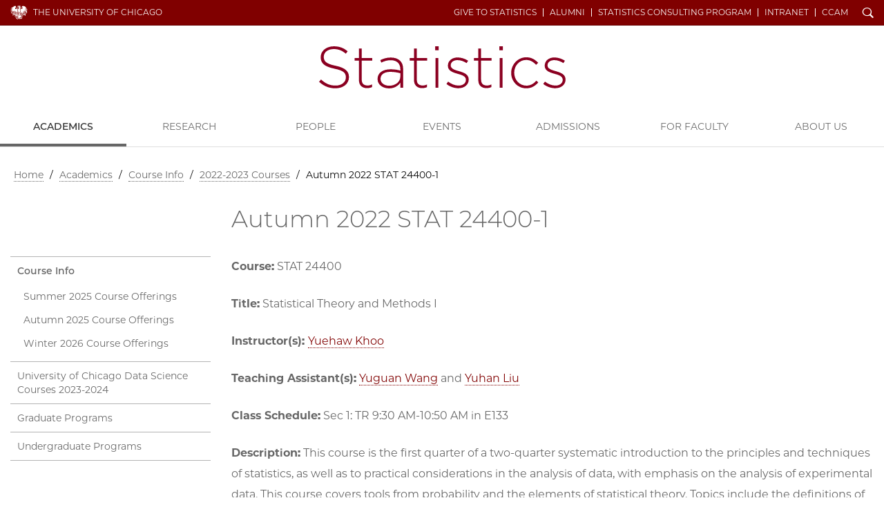

--- FILE ---
content_type: text/html; charset=UTF-8
request_url: https://stat.uchicago.edu/academics/course-info/2022-2023-courses/autumn-2022-stat-24400-1/
body_size: 3096
content:
<!doctype html>
<!--[if lt IE 7]><html class="no-js ie lt-ie10 lt-ie9 lt-ie8 lt-ie7" lang="en"><![endif]-->
<!--[if IE 7]><html class="no-js ie ie7 lt-ie9 lt-ie8" lang="en"><![endif]-->
<!--[if IE 8]><html class="no-js ie ie8 lt-ie9 lt-ie10" lang="en"><![endif]-->
<!--[if IE 9]><html class="no-js ie ie9  lt-ie10" lang="en"><![endif]-->
<!--[if IE 10]><html class="no-js ie ie10 lt-ie11" lang="en"><![endif]-->
<!--[if gt IE 10]><!--><html class="no-js" lang="en"><!--<![endif]-->

<head>
	<script async src="https://www.googletagmanager.com/gtag/js?id=UA-3572058-1"></script>
<script>window.dataLayer = window.dataLayer || [];function gtag(){dataLayer.push(arguments);}gtag('js', new Date());
gtag('config', 'UA-3572058-1');gtag('config', 'UA-86899700-11');gtag('config', 'G-ETKKQ3QSH9');</script>
<meta charset="utf-8">
<title>Autumn 2022 STAT 24400-1 | Department of Statistics | The University of Chicago</title>
<meta name="description" content="The Department of Statistics at the University of Chicago">
<meta name="keywords" content="&quot;Appl Dynam Sys, Appl Prob, Part Diff Eqns, Prob, Math Stat, Sci Comp, Stat Meth, Comp Neuro, Math Fin Econ, Stat Gen, Inv Probs Imag, Env Spat Stat">

<meta name="viewport" content="width=device-width, initial-scale=1, maximum-scale=5">
<link href="/css/site.css?updated=20260106153440" rel="stylesheet" media="all">

</head>

<body id="academics" class="stat gray">
	<div id="wrapper">
		<header class="navbar navbar-static-top " id="top">
  <div class="container-fluid page">
    <nav class="topnav navbar-collapse">
      <div class="container page">
      <a href="https://www.uchicago.edu/" id="uchicago">The University of Chicago</a>
      <ul id="un" class="nav navbar-nav navbar-right"><li class="ql"><a href="/about/give/">Give to Statistics</a></li><li class="ql"><a href="/alumni/">Alumni</a></li><li class="ql"><a href="/about/consulting/">Statistics Consulting Program</a></li><li class="ql"><a href="https://www.stat.uchicago.edu/intranet/">Intranet</a></li><li class="ql"><a href="https://cam.uchicago.edu/">CCAM</a></li><li id="s"><a href="/search/" id="search-trigger" class="ss-icon">Search</a></li></ul>
      <button class="navbar-toggle collapsed" type="button" data-toggle="collapse" data-target="#main-navbar" aria-controls="main-navbar" aria-expanded="false">
        <span class="sr-only">Toggle navigation</span>
        <span class="icon-bar"></span>
        <span class="icon-bar"></span>
        <span class="icon-bar"></span>
      </button></div>
    </nav>
    <form id="sitesearch" class="search-bar expanded" method="get" action="/search/" role="search">
      <div class="search-bar-inner">
        <div class="wrap">
          <label for="searchtext" class="search-bar-help">Enter Search Below</label>
          <input type="text" name="q" id="searchtext" class="search-field" value="" autocomplete="off" placeholder="Search&#8230;">
          <button type="submit" class="search-submit ss-icon">Search</button>
        </div>
      </div>
    </form>
    <div class="wordmark" role="navigation"><h1 class="stat name_only"><a href="/">Department of Statistics</a></h1></div>
  </div>
  <nav id="main-navbar" class="collapse navbar-collapse">
    <a id="mainnav"></a>
    <ul id="mn" class="nav navbar-nav">
      
        
          <li class="parent-here first"><a href="/academics/">Academics</a></li>
<li><a href="/research/">Research</a></li>
<li><a href="/people/">People</a></li>
<li><a href="/events/">Events</a></li>
<li><a href="/admissions/">Admissions</a></li>
<li><a href="/faculty-resources/">For Faculty</a></li>
<li class="last"><a href="/about/">About Us</a></li>

        
      
      <li class="ql"><a href="/about/give/">Give to Statistics</a></li><li class="ql"><a href="/alumni/">Alumni</a></li><li class="ql"><a href="/about/consulting/">Statistics Consulting Program</a></li><li class="ql"><a href="https://www.stat.uchicago.edu/intranet/">Intranet</a></li><li class="ql"><a href="https://cam.uchicago.edu/">CCAM</a></li>
    </ul>
  </nav>
</header>
		

		<div class="container page">
			<div class="row">
				<div class="col-md-12">
					
  
  
  
    <nav id="breadcrumbs" aria-label="breadcrumb"><a href="/">Home</a> / <a href="/academics/">Academics</a> / <a href="/academics/course-info/">Course Info</a> / <a href="/academics/course-info/2022-2023-courses/">2022-2023 Courses</a> / <span class="last">Autumn 2022 STAT 24400-1</span></nav>
  


				</div>
			</div>
			<div class="row page-title">
				<div class="col-md-9 col-md-push-3">
					<h1>Autumn 2022 STAT 24400-1</h1>
				</div>
			</div>

			<div class="row" role="main">


				<div class="col-md-9 col-md-push-3 main-content">

					<p><strong>Course:</strong>&nbsp;STAT 24400</p>

<p><strong>Title:</strong> Statistical Theory and Methods I</p>

<p><strong>Instructor(s): </strong><a href="https://stat.uchicago.edu/people/profile/yuehaw-khoo/">Yuehaw Khoo</a></p>

<p><strong>Teaching Assistant(s):</strong> <a href="https://stat.uchicago.edu/people/profile/yuguan-wang/">Yuguan Wang</a> and <a href="https://stat.uchicago.edu/people/profile/yuhan-liu/">Yuhan Liu</a></p>

<p><strong>Class&nbsp;Schedule:</strong>&nbsp;Sec 1: TR 9:30 AM-10:50 AM in E133</p>

<p><strong>Description:</strong> This course is the first quarter of a two-quarter systematic introduction to the principles and techniques of statistics, as well as to practical considerations in the analysis of data, with emphasis on the analysis of experimental data. This course covers tools from probability and the elements of statistical theory. Topics include the definitions of probability and random variables, binomial and other discrete probability distributions, normal and other continuous probability distributions, joint probability distributions and the transformation of random variables, principles of inference (including Bayesian inference), maximum likelihood estimation, hypothesis testing and confidence intervals, likelihood ratio tests, multinomial distributions, and chi-square tests. Examples are drawn from the social, physical, and biological sciences. The coverage of topics in probability is limited and brief, so students who have taken a course in probability find reinforcement rather than redundancy. Students who have already taken STAT 25100 have the option to take STAT 24410 (if offered) instead of STAT 24400.</p>

					

					

					

					

					
				</div>
				
				

				

				<div class="col-md-3 col-md-pull-9 sidebar">

					

					
					
<div class="subnav hidden-print">
	<nav class="navbar navbar-default">
	
	<ul id="nav-sub" class="nav navbar-nav">
		<li class="parent-here first"><a href="/academics/course-info/">Course Info</a>
<ul>
<li><a href="/academics/course-info/summer-2025-course-offerings/">Summer 2025 Course Offerings</a></li>
<li><a href="/academics/course-info/autumn-2025-course-offerings/">Autumn 2025 Course Offerings</a></li>
<li class="last"><a href="/academics/course-info/winter-2026-course-offerings/">Winter 2026 Course Offerings</a></li>
</ul>
</li>
<li><a href="/academics/university-of-chicago-data-science-courses-2023-2024/">University of Chicago  Data Science Courses 2023-2024</a></li>
<li><a href="/academics/graduate-programs/">Graduate Programs</a></li>
<li class="last"><a href="/academics/undergraduate-programs/">Undergraduate Programs</a></li>


		
		
	</ul>
	</nav>
</div>
					

					
					







					
				</div>

			</div>
		</div>
	</div>
	
<footer>
	<div class="container-fluid">
		<div class="row">
			<div class="col-xs-8 col-xs-offset-2 col-sm-4 col-sm-offset-4 col-md-4 col-md-offset-0 col-lg-3">
				<a href="https://www.uchicago.edu/" class="uchicago-wordmark">The University of Chicago</a>
				<address>
					<a href="/"><b>Department of&#160;Statistics</b></a><br>
					<p>George Herbert Jones Laboratory<br />
Suite 222<br />
5747 South Ellis Avenue<br />
Chicago, IL 60637<br />
773.702.8333</p>
				</address>
			</div>
			<div class="col-xs-6 col-sm-8 col-md-4 col-md-offset-0 col-lg-3 col-lg-offset-3">
				<ul class="site_links">
					<li><a href="/about/related-uchicago-programs/">Related UChicago Programs</a></li><li><a href="/about/job-opportunities/">Job Opportunities</a></li><li><a href="/about/contact-us/">Contact Us</a></li><li><a href="https://thisisstatistics.org/">This is Statistics</a></li>
				</ul>
			</div>

			<div class="col-xs-6 col-sm-4 col-md-4 col-lg-3 hidden-print">
				<ul class="shared">
					<li><a href="https://physical-sciences.uchicago.edu/">Physical Sciences Division</a></li>
					<li><a href="https://www.accessibility.uchicago.edu">Accessibility</a></li>
					<li><a href="https://maps.uchicago.edu/">UChicago Maps</a></li>
					<li><a href="https://visit.uchicago.edu/">Visiting UChicago</a></li>
					<li><a href="https://grad.uchicago.edu/about-us/privacy-notice/">Privacy Notice</a></li>
				</ul>

				
			</div>
		</div>
		<div class="row">
			<div class="col-sm-12">
				<p class="timestamp">&#169;2026 The University of Chicago</p>
			</div>
		</div>
	</div>
</footer>

	<script src="https://d3qi0qp55mx5f5.cloudfront.net/shared-resources/js/libs/modernizr.min.js"></script>
<script src="https://ajax.googleapis.com/ajax/libs/jquery/3.3.1/jquery.min.js"></script>
<script src="https://ajax.googleapis.com/ajax/libs/jqueryui/1.12.1/jquery-ui.min.js"></script>
<script src="https://kit.fontawesome.com/8070e183dd.js" crossorigin="anonymous"></script>
<script>window.jQuery || document.write('<script src="/js/libs/jquery/3.3.1/jquery.min.js"><\/script><script src="/js/libs/jqueryui/1.12.1/jquery-ui.min.js"><\/script>');</script>
<script src="/js/core-min.js?updated=20231129002920"></script>

<script async src="https://cdnjs.cloudflare.com/ajax/libs/mathjax/2.7.5/latest.js?config=TeX-MML-AM_CHTML"></script>
	
	

</body>

</html>
